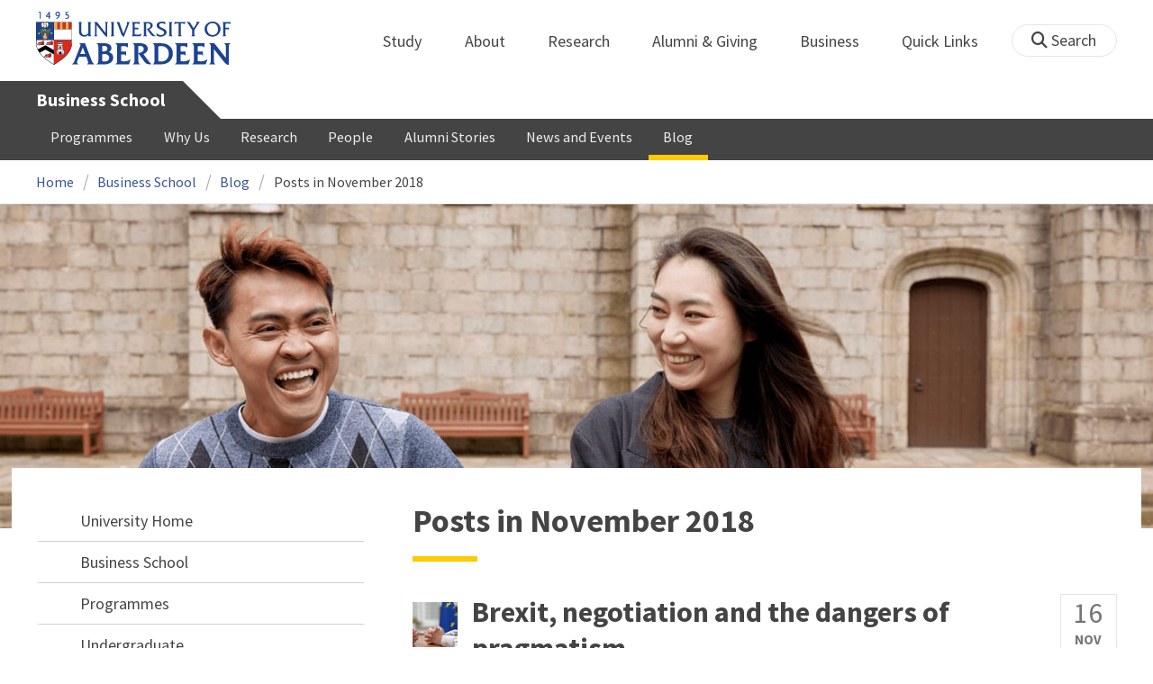

--- FILE ---
content_type: text/html; charset=UTF-8
request_url: https://www.abdn.ac.uk/business/blog/archive/november/2018/
body_size: 12770
content:
<!doctype html>
<html lang="en-GB" dir="ltr">
    <head>
        <meta charset="utf-8">
        <title>Posts in November 2018 | Blog | The University of Aberdeen</title>
                <link rel="preconnect" href="https://abdn-search.funnelback.squiz.cloud">
        <link rel="preconnect" href="https://cc.cdn.civiccomputing.com">
        <link rel="preconnect" href="https://code.jquery.com">
        <link rel="preconnect" href="https://fonts.googleapis.com">
        <link rel="preconnect" href="https://fonts.gstatic.com">
        
<meta name="viewport" content="width=device-width, initial-scale=1">
<link rel="apple-touch-icon" sizes="180x180" href="https://www.abdn.ac.uk/abdn-design-system/releases/2.4.0/dist/images/icons/apple-touch-icon.png">
<link rel="icon" type="image/png" sizes="32x32" href="https://www.abdn.ac.uk/abdn-design-system/releases/2.4.0/dist/images/icons/favicon-32x32.png">
<link rel="icon" type="image/png" sizes="16x16" href="https://www.abdn.ac.uk/abdn-design-system/releases/2.4.0/dist/images/icons/favicon-16x16.png">
<link rel="manifest" href="https://www.abdn.ac.uk/abdn-design-system/releases/2.4.0/dist/images/icons/manifest.json">
<link rel="mask-icon" href="https://www.abdn.ac.uk/abdn-design-system/releases/2.4.0/dist/images/icons/safari-pinned-tab.svg" color="#5bbad5">
<meta name="msapplication-config" content="https://www.abdn.ac.uk/abdn-design-system/releases/2.4.0/dist/images/icons/browserconfig.xml">
<meta name="theme-color" content="#ffffff">

<link rel="stylesheet" href="https://www.abdn.ac.uk/abdn-design-system/releases/2.4.0/dist/css/abdn-design-system-site.css">
<!-- https://abdn-search.funnelback.squiz.cloud/s/resources-global/css/funnelback.autocompletion-2.6.0.css -->
<style>
.twitter-typeahead {display: table-cell !important;}.tt-menu {background-clip: padding-box;background-color: #fff;border: 1px solid rgba(0, 0, 0, 0.15);border-radius: 4px;box-shadow: 0 6px 12px rgba(0, 0, 0, 0.176);font-size: 14px;padding-bottom: 5px;width: 100%;}.tt-menu .tt-suggestion {clear: both;color: #333;cursor: pointer;display: block;font-weight: normal;line-height: 1.42857;padding: 3px 10px;text-align: left;}.tt-menu .tt-suggestion:hover, .tt-menu .tt-cursor {background-color: #428bca;color: #fff;text-decoration: none;}.tt-menu .tt-category, .tt-menu .tt-group {background-color: #f5f5f5;border-bottom: 1px solid #ddd;border-top: 1px solid #ddd;}.tt-menu .tt-category {margin: 3px 0;padding: 7px 5px;}.tt-menu .tt-dataset:first-child .tt-category, .tt-horizontal .tt-dataset .tt-category {border-top: none;border-top-left-radius: 4px;border-top-right-radius: 4px;margin-top: 0;}.tt-menu .tt-group {padding: 3px 5px;text-align: center;}.tt-menu .tt-group:first-of-type {border-top: none;}.tt-horizontal {width: 100%;}.tt-horizontal .tt-dataset {float: left;width: 100%;}.tt-scrollable {overflow-y: auto;max-height: 460px;}.tt-hint {color: #ccc !important;}@media (max-width: 414px) {.tt-horizontal .tt-dataset {width: 100% !important;}}
</style>

    <style title="civic custom css">
#ccc h1::after{margin-bottom:0.5em}#ccc #ccc-content{background:#333;color:#ddd;font-family:'Source Sans Pro', sans-serif}#ccc #ccc-title{margin:0 0 0.5em;font-size:1.3em;line-height:0.9em}#ccc #ccc-content #ccc-statement .ccc-svg-element{display:none}#ccc #ccc-content #ccc-statement a{border-bottom:1px dotted;font-weight:700;color:#f4c900}#ccc #ccc-content #ccc-statement a:focus,#ccc #ccc-content #ccc-statement a:hover{border-bottom:1px solid;font-weight:700;color:#f4c900}#ccc #ccc-content .ccc-notify-button{background:#f4c900}#ccc #ccc-content .preference-title{font-size:21px;margin-top:24px}#ccc .checkbox-toggle--slider.checkbox-toggle--dark{background-color:#111;border-color:#111}#ccc .checkbox-toggle--dark .checkbox-toggle-toggle{background-color:#666}#ccc .checkbox-toggle-input:checked ~ .checkbox-toggle-toggle{background-color:#f4c900}#ccc #ccc-icon{fill:#333}#ccc .ccc-notify-button{border-radius:0;position:relative;display:inline-block;margin:0.6em 0.6em 0 0;padding:0.4em;border:0;background:#f4c900;font-weight:700;color:#003c5f;transition:padding 0.2s ease}#ccc .ccc-content--dark .ccc-notify-button,#ccc .ccc-content--dark .ccc-notify-button span{color:#003c5f}#ccc .ccc-content--dark .ccc-button-solid,#ccc .ccc-content--dark .ccc-button-solid span{background:none}#ccc #ccc-content .ccc-notify-button:focus,#ccc #ccc-content .ccc-notify-button:hover{padding-left:0.7em;transition:padding 0.2s ease;background:#ffe04f}#ccc #ccc-content .ccc-notify-button:focus,#ccc .checkbox-toggle:focus-within{outline:0.3em solid gold}#ccc a.ccc-notify-button{color:#444}#ccc .ccc-alert,#ccc .third-party-cookie-link{color:#fff;background:#111}#ccc[close-button] #ccc-dismiss-button{display:inline-block;margin:0.3em 0.6em 0.3em 0}#ccc-button-holder button:last-child{margin-right:0}
</style>
    <script src="https://code.jquery.com/jquery-3.6.0.min.js"></script>
<script src="https://www.abdn.ac.uk/abdn-design-system/releases/2.4.0/dist/js/abdn-design-system-site.js" defer></script>
<script>
    var global_base_url = '/global/';
</script>
    
                            <link rel="stylesheet" href="/apps/blog/site/css/opentext_responsive/blog.css" media="screen">
                                </head>
    <body class="no_js page-theme-business">
                <script>
            document.getElementsByTagName('body')[0].classList.remove('no_js');
        </script>
                <header id="top">
            <ul class="skip_links">
                <li><a href="#main">Skip to content</a></li>
                <li><a href="https://www.abdn.ac.uk/about/our-website/accessibility/">About Accessibility on our website</a></li>
            </ul>
            <div id="modal_fade"></div>
            <div class="global_header_wrapper">
                <div class="container">
                    <div class="row">
                        <div class="col">
                            <div class="global_header">
                                <div class="clearfix">
                                    <div class="uni_logo">
                                                                                    <a href="/">
                                                <img src="https://www.abdn.ac.uk/abdn-design-system/releases/2.4.0/dist/images/layout/UoA_Primary_Logo_REVERSE_2018.png" srcset="https://www.abdn.ac.uk/abdn-design-system/releases/2.4.0/dist/images/layout/UoA_Primary_Logo_RGB_2018.svg" alt="University of Aberdeen" width="300" height="82">
                                            </a>
                                                                                </div>
                                    <nav id="uni_menu" class="uni_menu no_js row" aria-label="University of Aberdeen Navigation">
                                        <div class="uni_menu_overview">
                                            <div class="uni_menu_action_bar">
                                                <a href="#" class="close_button">
                                                    Close <span class="offscreen">university navigation</span>
                                                    <i aria-hidden="true" class="far fa-times"></i>
                                                </a>
                                            </div>
                                            <div class="uni_menu_search_container">
                                                <form method="GET" role="search" action="/search/results/" aria-label="Search the University of Aberdeen website" class="collapsed active">
                                                    <fieldset>
                                                        <legend class="offscreen">Search Our Website</legend>
                                                        <label for="query" class="offscreen">Keywords</label>
                                                        <input type="search" id="query" name="query" placeholder="Search" value="" autocomplete="off" spellcheck="false">
                                                        <button type="submit" class="btn btn-secondary">
                                                            <i class="fa fa-search" aria-hidden="true"></i>
                                                            <b class="offscreen">Search</b>
                                                        </button>
                                                    </fieldset>
                                                </form>
                                            </div>
                                        </div>
                                        
<ul>

    <li id="uni_menu_study">
        <div class="uni_menu_action_bar">
            <a href="#uni_menu" class="back_button">
                <i aria-hidden="true" class="far fa-chevron-left"></i>
                Back <span class="offscreen">to university navigation overview</span>
            </a>
            <a href="#" class="close_button">
                Close <span class="offscreen">university navigation</span>
                <i aria-hidden="true" class="far fa-times"></i>
            </a>
        </div>
        <a href="/study/" class="uni_menu_section_link">
            Study
            <span class="offscreen">home</span>
        </a>
        <a href="#uni_menu_study" class="forward_button">
            <i aria-hidden="true" class="far fa-chevron-right"></i>
            <span class="offscreen">Expand Study section top links</span>
        </a>
    
        <ul class="uni_menu_wide uni_menu_4col col">
        
            <li class="uni_menu_link_group">
            
                <b>
                
                    <a href="/study/undergraduate/">
                    Undergraduate
                    </a>
                    
                </b>
                <ul>
<li><a href="/study/undergraduate/degree-programmes/">Undergraduate Degrees</a></li>
<li><a href="/study/undergraduate/subject-areas/">Subject Areas</a></li>
<li><a href="/study/undergraduate/go-abroad/">Go Abroad</a></li>
<li><a href="/study/undergraduate/finance/">Finance and Funding</a></li>
<li><a href="/study/undergraduate/apply/">How to Apply</a></li>
</ul>
            </li>
            
            <li class="uni_menu_link_group">
            
                <b>
                
                    <a href="/study/postgraduate-taught/">
                    Postgraduate Taught
                    </a>
                    
                </b>
                <ul>
<li><a href="/study/postgraduate-taught/degree-programmes/">Postgraduate Degrees</a></li>
<li><a href="/study/online/">Online Degrees</a></li>
<li><a href="/study/postgraduate-taught/part-time/">Part-time Study</a></li>
<li><a href="/study/postgraduate-taught/finance/">Finance and Funding</a></li>
<li><a href="/study/postgraduate-taught/how-to-apply/">How to Apply</a></li>
</ul>
            </li>
            
            <li class="uni_menu_link_group">
            
                <b>
                
                    <a href="/study/postgraduate-research/">
                    Postgraduate Research
                    </a>
                    
                </b>
                <ul>
<li><a href="/study/postgraduate-research/research-areas/">Research Areas</a></li>
<li><a href="/study/postgraduate-research/phds/">PhD Opportunities</a></li>
<li><a href="/study/postgraduate-research/finance/">Finance and Funding</a></li>
<li><a href="/study/postgraduate-research/apply/">How to Apply</a></li>
</ul>
            </li>
            
            <li class="uni_menu_link_group">
            
                <b>
                
                    <a href="/study/online/">
                    Online Learning
                    </a>
                    
                </b>
                <ul>
<li><a href="/study/online/degrees/">Online Degrees</a></li>
<li><a href="https://on.abdn.ac.uk/courses/">Short Courses</a></li>
<li><a href="https://on.abdn.ac.uk/categories/">Study Subjects</a></li>
<li><a href="https://on.abdn.ac.uk/how-online-learning-works/">How Online Learning Works</a></li>
<li><a href="https://on.abdn.ac.uk/discover/fees-funding-and-discounts/">Fees and Funding</a><a class="uni_menu_study" style="display: none;" href="#"> Close </a></li>
</ul>
            </li>
            
        </ul>
        
    </li>
    
    <li id="uni_menu_about">
        <div class="uni_menu_action_bar">
            <a href="#uni_menu" class="back_button">
                <i aria-hidden="true" class="far fa-chevron-left"></i>
                Back <span class="offscreen">to university navigation overview</span>
            </a>
            <a href="#" class="close_button">
                Close <span class="offscreen">university navigation</span>
                <i aria-hidden="true" class="far fa-times"></i>
            </a>
        </div>
        <a href="/about/" class="uni_menu_section_link">
            About
            <span class="offscreen">home</span>
        </a>
        <a href="#uni_menu_about" class="forward_button">
            <i aria-hidden="true" class="far fa-chevron-right"></i>
            <span class="offscreen">Expand About section top links</span>
        </a>
    
        <ul class="uni_menu_wide uni_menu_4col col">
        
            <li class="">
            <ul>
<li><a href="/about/campus/">Campus</a></li>
<li><a href="/about/campus/maps/">Maps and Directions</a></li>
<li><a href="/people/">Staff Directory</a></li>
<li><a href="/about/contact/">Contact Information</a></li>
</ul>
            </li>
            
            <li class="">
            <ul>
<li><a href="/news/">News</a></li>
<li><a href="/events/">Events</a></li>
<li><a href="/about/history/">History</a></li>
<li><a href="/about/facts-figures/">Facts &amp; Figures</a></li>
</ul>
            </li>
            
            <li class="">
            <ul>
<li><a href="/about/schools-institutes/">Schools and Institutes</a></li>
<li><a href="/about/strategy-and-governance/">Strategy and Governance</a></li>
<li><a href="/about/management/">Management</a></li>
<li><a href="/about/partnerships/">Partnerships</a></li>
</ul>
            </li>
            
            <li class="uni_menu_utils">
            <p><picture class="imgproxy"><source media="(min-width: 1200px)" srcset="https://www.abdn.ac.uk/img/1200x/media/site/about/content-images/bum_5835_3591134459_o.jpg"><source media="(min-width: 720px)" srcset="https://www.abdn.ac.uk/img/1200x/media/site/about/content-images/bum_5835_3591134459_o.jpg"><source media="(min-width: 481px)" srcset="https://www.abdn.ac.uk/img/780x/media/site/about/content-images/bum_5835_3591134459_o.jpg"><source media="(min-width: 251px)" srcset="https://www.abdn.ac.uk/img/481x/media/site/about/content-images/bum_5835_3591134459_o.jpg"><source srcset="https://www.abdn.ac.uk/img/200x/media/site/about/content-images/bum_5835_3591134459_o.jpg"><img src="https://www.abdn.ac.uk/img/1200x/media/site/about/content-images/bum_5835_3591134459_o.jpg" width="800" height="521" alt="Kings college viewed through a window" loading="lazy"></picture></p>
            </li>
            
        </ul>
        
    </li>
    
    <li id="uni_menu_research">
        <div class="uni_menu_action_bar">
            <a href="#uni_menu" class="back_button">
                <i aria-hidden="true" class="far fa-chevron-left"></i>
                Back <span class="offscreen">to university navigation overview</span>
            </a>
            <a href="#" class="close_button">
                Close <span class="offscreen">university navigation</span>
                <i aria-hidden="true" class="far fa-times"></i>
            </a>
        </div>
        <a href="/research/" class="uni_menu_section_link">
            Research
            <span class="offscreen">home</span>
        </a>
        <a href="#uni_menu_research" class="forward_button">
            <i aria-hidden="true" class="far fa-chevron-right"></i>
            <span class="offscreen">Expand Research section top links</span>
        </a>
    
        <ul class="uni_menu_wide uni_menu_4col col">
        
            <li class="">
            <ul>
<li><a href="/research/interdisciplinary/">Interdisciplinary Institute</a></li>
<li><a href="/research/impact/">Impact</a></li>
<li><a href="/research/institutes-centres/">Find a Centre or Institute</a></li>
<li><a href="/research/facilities/">Facilities</a></li>
</ul>
            </li>
            
            <li class="uni_menu_link_group">
            <ul>
<li><a href="/study/postgraduate-research/">Postgraduate Research Study</a></li>
<li><a href="/research/jobs/">Research Jobs</a></li>
<li><a href="/research/support/">Research Support</a></li>
</ul>
            </li>
            
            <li class="uni_menu_2col col_img_right uni_menu_utils">
            <p><picture class="imgproxy"><source media="(min-width: 1200px)" srcset="https://www.abdn.ac.uk/img/1200x/media/university-of-aberdeen/content-assets/images/nav-research3-wide.jpg"><source media="(min-width: 720px)" srcset="https://www.abdn.ac.uk/img/1200x/media/university-of-aberdeen/content-assets/images/nav-research3-wide.jpg"><source media="(min-width: 481px)" srcset="https://www.abdn.ac.uk/img/780x/media/university-of-aberdeen/content-assets/images/nav-research3-wide.jpg"><source media="(min-width: 251px)" srcset="https://www.abdn.ac.uk/img/481x/media/university-of-aberdeen/content-assets/images/nav-research3-wide.jpg"><source srcset="https://www.abdn.ac.uk/img/200x/media/university-of-aberdeen/content-assets/images/nav-research3-wide.jpg"><img src="https://www.abdn.ac.uk/img/1200x/media/university-of-aberdeen/content-assets/images/nav-research3-wide.jpg" width="497" height="180" alt="A scientist using a microscope" loading="lazy"></picture></p>
<p><a class="uni_menu_research" style="display: none;" href="#"> Close </a></p>
            </li>
            
        </ul>
        
    </li>
    
    <li id="uni_menu_alumni_giving">
        <div class="uni_menu_action_bar">
            <a href="#uni_menu" class="back_button">
                <i aria-hidden="true" class="far fa-chevron-left"></i>
                Back <span class="offscreen">to university navigation overview</span>
            </a>
            <a href="#" class="close_button">
                Close <span class="offscreen">university navigation</span>
                <i aria-hidden="true" class="far fa-times"></i>
            </a>
        </div>
        <a href="/alumni/" class="uni_menu_section_link">
            Alumni &amp; Giving
            <span class="offscreen">home</span>
        </a>
        <a href="#uni_menu_alumni_giving" class="forward_button">
            <i aria-hidden="true" class="far fa-chevron-right"></i>
            <span class="offscreen">Expand Alumni &amp; Giving section top links</span>
        </a>
    
        <ul class="uni_menu_wide uni_menu_4col col">
        
            <li class="uni_menu_utils uni_menu_2col">
            <p><picture class="imgproxy"><source media="(min-width: 1200px)" srcset="https://www.abdn.ac.uk/img/1200x/media/university-of-aberdeen/content-assets/images/nav-alumni-wide2.jpg"><source media="(min-width: 720px)" srcset="https://www.abdn.ac.uk/img/1200x/media/university-of-aberdeen/content-assets/images/nav-alumni-wide2.jpg"><source media="(min-width: 481px)" srcset="https://www.abdn.ac.uk/img/780x/media/university-of-aberdeen/content-assets/images/nav-alumni-wide2.jpg"><source media="(min-width: 251px)" srcset="https://www.abdn.ac.uk/img/481x/media/university-of-aberdeen/content-assets/images/nav-alumni-wide2.jpg"><source srcset="https://www.abdn.ac.uk/img/200x/media/university-of-aberdeen/content-assets/images/nav-alumni-wide2.jpg"><img src="https://www.abdn.ac.uk/img/1200x/media/university-of-aberdeen/content-assets/images/nav-alumni-wide2.jpg" width="500" height="180" alt="University of Aberdeen crest on a wall" loading="lazy"></picture></p>
            </li>
            
            <li class="uni_menu_link_group">
            
                <b>
                
                    <a href="/alumni/">
                    Alumni
                    </a>
                    
                </b>
                <ul>
<li><a href="/alumni/connected/">Stay in Touch</a></li>
<li><a href="/alumni/involved/">Get Involved</a></li>
<li><a href="/alumni/benefits-services/">Benefits and Services</a></li>
<li><a href="/alumni/benefits-services/alumni-hub/">Alumni Hub</a></li>
<li><a href="/alumni/events-reunions/">Events and Reunions</a></li>
<li><a href="/alumni/our-alumni/">Our Alumni</a></li>
</ul>
            </li>
            
            <li class="uni_menu_link_group">
            
                <b>
                
                    <a href="/giving/">
                    Giving
                    </a>
                    
                </b>
                <ul>
<li><a href="/alumni/">Alumni</a></li>
<li><a href="/giving/blog/">Blog</a><a class="uni_menu_alumnigiving" style="display: none;" href="#"> Close </a></li>
</ul>
            </li>
            
        </ul>
        
    </li>
    
    <li id="uni_menu_business">
        <div class="uni_menu_action_bar">
            <a href="#uni_menu" class="back_button">
                <i aria-hidden="true" class="far fa-chevron-left"></i>
                Back <span class="offscreen">to university navigation overview</span>
            </a>
            <a href="#" class="close_button">
                Close <span class="offscreen">university navigation</span>
                <i aria-hidden="true" class="far fa-times"></i>
            </a>
        </div>
        <a href="/business-info/" class="uni_menu_section_link">
            Business
            <span class="offscreen">home</span>
        </a>
        <a href="#uni_menu_business" class="forward_button">
            <i aria-hidden="true" class="far fa-chevron-right"></i>
            <span class="offscreen">Expand Business section top links</span>
        </a>
    
        <ul class="uni_menu_wide uni_menu_4col col">
        
            <li class="uni_menu_2col">
            <p><picture class="imgproxy"><source media="(min-width: 1200px)" srcset="https://www.abdn.ac.uk/img/1200x/media/university-of-aberdeen/content-assets/images/nav-alumni-wide1.jpg"><source media="(min-width: 720px)" srcset="https://www.abdn.ac.uk/img/1200x/media/university-of-aberdeen/content-assets/images/nav-alumni-wide1.jpg"><source media="(min-width: 481px)" srcset="https://www.abdn.ac.uk/img/780x/media/university-of-aberdeen/content-assets/images/nav-alumni-wide1.jpg"><source media="(min-width: 251px)" srcset="https://www.abdn.ac.uk/img/481x/media/university-of-aberdeen/content-assets/images/nav-alumni-wide1.jpg"><source srcset="https://www.abdn.ac.uk/img/200x/media/university-of-aberdeen/content-assets/images/nav-alumni-wide1.jpg"><img src="https://www.abdn.ac.uk/img/1200x/media/university-of-aberdeen/content-assets/images/nav-alumni-wide1.jpg" width="500" height="180" alt="Two workmen in hard hats" loading="lazy"></picture><a class="uni_menu_business" style="display: none;" href="#"> Close </a></p>
            </li>
            
            <li class="">
            <ul>
<li><a href="/business-info/training/">Development, Training and Events</a></li>
<li><a href="/business-info/facilities/">Facilities and Equipment</a></li>
</ul>
            </li>
            
            <li class="">
            <ul>
<li><a href="/business-info/industry-engagement/">Collaboration and Consulting</a></li>
<li><a href="/business-info/expertise/">Expertise</a></li>
<li><a href="/business-info/contacts/">Business Contacts</a><a class="uni_menu_business" style="display: none;" href="#"> Close </a></li>
</ul>
            </li>
            
        </ul>
        
    </li>
    
    <li id="uni_menu_quick_links">
        <div class="uni_menu_action_bar">
            <a href="#uni_menu" class="back_button">
                <i aria-hidden="true" class="far fa-chevron-left"></i>
                Back <span class="offscreen">to university navigation overview</span>
            </a>
            <a href="#" class="close_button">
                Close <span class="offscreen">university navigation</span>
                <i aria-hidden="true" class="far fa-times"></i>
            </a>
        </div>
        <a href="/about/quick-links/" class="uni_menu_section_link">
            Quick Links
            <span class="offscreen">home</span>
        </a>
        <a href="#uni_menu_quick_links" class="forward_button">
            <i aria-hidden="true" class="far fa-chevron-right"></i>
            <span class="offscreen">Expand Quick Links section top links</span>
        </a>
    
        <ul class="uni_menu_wide uni_menu_4col col">
        
            <li class="uni_menu_link_group">
            
                <b>
                
                    <a href="/students/">
                    Student Resources
                    </a>
                    
                </b>
                <ul>
<li><a href="/students/academic-life/mytimetable/">MyTimetable</a></li>
<li><a href="/students/academic-life/mycurriculum/">MyCurriculum</a></li>
<li><a href="https://abdn.blackboard.com/">MyAberdeen</a></li>
<li><a href="https://www.abdn.ac.uk/studenthub/login">Student Hub</a></li>
<li><a href="https://www.outlook.com/abdn.ac.uk">Student Email</a></li>
<li><a href="/students/student-channel/">Student Channel</a></li>
<li class="uni_menu_text_box uni-menu-text-box"><strong><a href="/students/support/services/infohub/">Infohub Opening Hours</a></strong>
<dl class="clearfix"></dl>
Email: <a class="uni_menu_quicklinks" href="mailto:infohub@abdn.ac.uk">infohub@abdn.ac.uk</a></li>
</ul>
            </li>
            
            <li class="uni_menu_link_group">
            
                <b>
                
                    <a href="/staffnet/">
                    StaffNet
                    </a>
                    
                </b>
                <ul>
<li><a href="/staffnet/working-here/">Working Here</a></li>
<li><a href="/staffnet/working-here/management-information-systems/" class="">Management Information Systems</a></li>
<li><a href="/staffnet/education/">Teaching &amp; Learning</a></li>
<li><a href="/staffnet/governance/">Policy &amp; Governance</a></li>
<li><a href="https://www.outlook.com/abdn.ac.uk">Staff Email</a></li>
</ul>
            </li>
            
            <li class="uni_menu_link_group">
            
                <b>
                Our Website
                </b>
                <ul>
<li><a href="/study/">Study</a></li>
<li><a href="/about/">About</a></li>
<li><a href="/research/">Research</a></li>
<li><a href="/alumni/">Alumni &amp; Giving</a></li>
<li><a href="/business-info/">Business</a></li>
<li><a href="/mumbai/">Mumbai</a></li>
<li><a href="/qatar/">Qatar</a></li>
</ul>
            </li>
            
            <li class="uni_menu_link_group">
            
                <b>
                Popular
                </b>
                <ul>
<li><a href="/students/">For Students</a></li>
<li><a href="/staffnet/">For Staff</a></li>
<li><a href="https://www.store.abdn.ac.uk/">Online Store</a></li>
<li><a href="https://www.abdn.ac.uk/epayments/">ePayments</a></li>
<li><a href="/jobs/">Jobs</a></li>
<li><a href="/library/">Library</a></li>
<li><a href="/people/">Staff Directory</a></li>
<li><a href="/it/">IT Services</a></li>
<li><a href="/about/our-website/a-to-z/">A to Z</a><a class="uni_menu_quicklinks" style="display: none;" href="#"> Close </a></li>
</ul>
            </li>
            
        </ul>
        
    </li>
    
</ul>
<div class="uni_menu_top_links">
<ul>
<li><a href="/alumni/">Alumni &amp; Giving</a></li>
<li><a href="/business-info/">Business</a></li>
</ul>
</div>
                                    </nav>
                                    <div class="toggle_controls">
                                        <a href="#" id="uni_search_toggle" class="uni_search_toggle no_js" aria-controls="global_search" aria-expanded="true">
                                            <i class="fa fa-search" aria-hidden="true"></i>
                                            <span>Search</span>
                                        </a>
                                        <a href="#uni_menu" class="uni_menu_show_mobile_only btn btn-accent" aria-controls="uni_menu" aria-expanded="false">
                                            <i class="fak fa-sharp-solid-bars-magnifying-glass" aria-hidden="true"></i>
                                            <span>Menu and search</span>
                                        </a>
                                    </div>
                                    <form id="global_search" method="get" role="search" action="/search/results/" aria-label="Search the University of Aberdeen website">
                                        <fieldset>
                                            <legend>Search Our Website</legend>
                                            <label for="within" class="offscreen">Search In</label>
                                            <select id="within" name="within">
                                                <option value="abdn">University Website</option>
                                                <option value="dir">Staff Directory</option>
                                                <option value="lib">Library Collections</option>
                                            </select>
                                            <label for="query">Keywords</label>
                                            <input type="search" id="query" name="query" placeholder="Search" value="">
                                            <button type="submit">
                                                <i class="fa fa-search" aria-hidden="true"></i>
                                                <b>Search</b>
                                            </button>
                                        </fieldset>
                                        <p>Or Browse:</p>
                                        <ul>
                                            <li><a href="https://www.abdn.ac.uk/about/contact/">Contacts</a></li>
                                            <li><a href="https://www.abdn.ac.uk/about/our-website/a-to-z/">A to Z</a></li>
                                            <li><a href="https://www.abdn.ac.uk/people/">Staff Directory</a></li>
                                        </ul>
                                    </form>
                                                                        <script>
                                        document.getElementById('global_search').className += ' collapsed';
                                    </script>
                                                                  </div>
                            </div>
                        </div>
                    </div>
                </div>
            </div>
            <div id="section_heading">
                <div class="container">
                    <div class="row">
                        <div class="col">
                            <a href="/business/" class="section_head_text">
                                Business School                            </a>
                                                    </div>
                    </div>
                </div>
            </div>
            <nav id="section_top_level" class="section_top_level_wrapper" aria-label="Blog navigation">
                <div class="container">
                    
                        <ul class="top_level">
                        <li><a href="/business/courses/">Programmes</a></li><li><a href="/business/why-us/">Why Us</a></li><li><a href="/business/research/">Research</a></li><li><a href="/business/people/">People</a></li><li><a href="/business/alumni/">Alumni Stories</a></li><li><a href="/business/news-events/">News and Events</a></li><li><span class="currentbranch0"><a href="/business/blog/">Blog</a></span></li>
                        </ul>
                                        </div>
            </nav>
                        <script>
                try {
                    document.addEventListener('DOMContentLoaded', function () {
                        priorityPlusList = new PriorityPlusList({
                            selector: '#section_top_level ul',
                            moreButtonContent: '<a href="#">More</a>'
                        });
                    })
                }
                catch (e) {
                    if (typeof console !== 'undefined' && typeof console.log !== 'undefined') {
                        console.log('PriorityPlusList does not offer support for your current browser');
                    }
                }
            </script>
                        <h1 class="offscreen">Posts in November 2018</h1>
                            <div class="container section-nav-toggle-wrapper">
                    <a href="#section-nav" class="section-nav-toggle btn">In this section</a>
                </div>
                            <div class="breadcrumb_wrapper">
                <div class="container">
                    <nav class="breadcrumb" role="navigation" aria-label="Breadcrumb">
                        
                        <ol>
                        
                            <li><a href="/">Home</a></li>
                            
                            <li><a href="/business/">Business School</a></li>
                            
                            <li><a href="/business/blog/">Blog</a></li>
                            
                            <li tabindex="0" aria-current="page">Posts in November 2018</li>
                            
                        </ol>
                                            </nav>
                </div>
            </div>
            
                <div class="header_extras">
                
    <style>
        @media screen and (min-width: 1200px) {
            header .hero_header_101320.has_full_image,
            main.full_width .hero_header_101320.has_full_image,
            main.homepage .hero_header_101320.has_full_image,
            .page_extras_full_width .hero_header_101320.has_full_image {
                background-image: url('https://www.abdn.ac.uk/img/2000x/media/site/business/feature-images/Blog-Cover-Image-fix-32x9.jpg');
            }
        }
    </style>
    
<div class="hero_header hero_header_101320 theme-dark-blue has_full_image">
    <span id="d.en.101320"></span>
    <div class="hero_header_inner">

    <div class="hero_header_image_area" style="background-image: url('https://www.abdn.ac.uk/img/1200x/media/site/business/feature-images/Blog-Cover-Image-16x9.jpg')"></div>
    
    </div>
</div>

                </div>
                        </header>
        <main id="main" class="subpage has_hero_header" tabindex="-1">
                        <div class="container">
                <div class="column_container">
                    <div class="content_column">
                        <div class="section heading_only">
                            <div class="container">
                                
                                    <div class="h1">Posts in November 2018</div>
                                                                </div>
                        </div>




                        <div class="container">
                        
    <div id="blog_list" itemscope itemtype="https://schema.org/Blog">
    
        <article itemprop="blogPost" itemscope itemtype="https://schema.org/BlogPosting">
            <header>
                <time datetime="2018-11-16" itemprop="datePublished">
                    <span>16</span>
                    <span>Nov</span>
                    <span>2018</span>
                </time>
                <meta itemprop="dateModified" content="2018-11-16">
        
            <img src="https://www.abdn.ac.uk/img/50,sc/uploads/business/blog/images/small/shutterstock_463766687.jpg" alt="" itemprop="image" width="50">
            
        <h2 itemprop="headline"><a href="/business/blog/brexit-negotiation-and-the-dangers-of-pragmatism/">Brexit, negotiation and the dangers of pragmatism</a></h2>
        <div class="author" itemscope itemtype="https://schema.org/Person" itemprop="author">by
        
            <a href="/business/blog/posts-by/scott-allan/" title="View all posts by Scott Allan" itemprop="name">Scott Allan</a>
        </div>
        
            </header>
            <section itemprop="text">
                <p>In the past days British Prime Minister Theresa May has brought back to the country a draft agreement on Britain&rsquo;s withdrawal from the European Union (the EU) as well as a short statement on the future trading relationship. This has sparked a &ldquo;febrile atmosphere&rdquo; at Westminster including waves of protests&#8230;</p>
                <div class="feature_more">
                    <a href="/business/blog/brexit-negotiation-and-the-dangers-of-pragmatism/" itemprop="url">Continue reading</a>
                </div>
            </section>
            <div class="offscreen" itemscope itemtype="https://schema.org/Organization" itemprop="publisher">
                Published by <span itemprop="name">Business School, University of Aberdeen</span>
                <div itemprop="logo" itemscope itemtype="https://schema.org/ImageObject">
                    <img src="/global/images/layout/uni_logo_primary.png" alt="Logo" itemprop="url">
                </div>
            </div>
        </article>
        
    </div>
    
                        </div>
                                            </div>
                    <div class="subsection_column">
                                                    <div class="section-nav-wrapper section">
                                <div id="section-nav" class="section-nav">
                                    <nav class="no-js" aria-label="In this section">
                                        
    <ul class="active">
        <li class="active">
        <a href="/" class="has-subpages">University Home</a>
        <ul class="active" aria-label="Submenu for University Home">
            <li class="active">
        <a href="/business/" class="active">Business School</a>
        <ul class="show_siblings" aria-label="Submenu for Business School">
            <li>
        <a href="/business/courses/" class="has-subpages">Programmes</a>
        <ul aria-label="Submenu for Programmes">
            <li>
        <a href="/business/courses/undergraduate/">Undergraduate</a>
        </li>
        <li>
        <a href="/business/courses/postgraduate/" class="has-subpages">Postgraduate</a>
        <ul aria-label="Submenu for Postgraduate">
            <li>
        <a href="/business/courses/postgraduate/reading-lists/">Reading Lists</a>
        </li>
        </ul>
            </li>
        <li>
        <a href="/business/courses/mba/">MBAs</a>
        </li>
        <li>
        <a href="/business/courses/pgr/" class="has-subpages">PGR</a>
        <ul aria-label="Submenu for PGR">
            <li>
        <a href="/business/courses/pgr/pgr-testimonials/" class="has-subpages">PGR Testimonials</a>
        <ul aria-label="Submenu for PGR Testimonials">
            <li>
        <a href="/business/courses/pgr/pgr-testimonials/seyedeh-sara-hosseini/">Seyedeh Sara Hosseini</a>
        </li>
        <li>
        <a href="/business/courses/pgr/pgr-testimonials/uzoamaka-akinteye/">Uzoamaka Akinteye</a>
        </li>
        </ul>
            </li>
        </ul>
            </li>
        </ul>
            </li>
        <li>
        <a href="/business/why-us/" class="has-subpages">Why Us</a>
        <ul aria-label="Submenu for Why Us">
            <li>
        <a href="/business/why-us/international-employability/">International Employability</a>
        </li>
        <li>
        <a href="/business/why-us/internationalisation/" class="has-subpages">Internationalisation</a>
        <ul aria-label="Submenu for Internationalisation">
            <li>
        <a href="/business/why-us/internationalisation/international-partnership-and-study-abroad/">International Partnership and Study Abroad</a>
        </li>
        </ul>
            </li>
        <li>
        <a href="/business/why-us/accreditations/" class="has-subpages">Accreditations</a>
        <ul aria-label="Submenu for Accreditations">
            <li>
        <a href="/business/why-us/accreditations/energy-institute/">Energy Institute</a>
        </li>
        <li>
        <a href="/business/why-us/accreditations/cim/">CIM</a>
        </li>
        <li>
        <a href="/business/why-us/accreditations/icas/">ICAS</a>
        </li>
        <li>
        <a href="/business/why-us/accreditations/acca/">ACCA</a>
        </li>
        <li>
        <a href="/business/why-us/accreditations/cima/">CIMA</a>
        </li>
        <li>
        <a href="/business/why-us/accreditations/cipd/">CIPD</a>
        </li>
        <li>
        <a href="/business/why-us/accreditations/rics/">RICS</a>
        </li>
        <li>
        <a href="/business/why-us/accreditations/equis/">EQUIS</a>
        </li>
        <li>
        <a href="/business/why-us/accreditations/cipfa/">CIPFA</a>
        </li>
        <li>
        <a href="/business/why-us/accreditations/icaew/">ICAEW</a>
        </li>
        </ul>
            </li>
        <li>
        <a href="/business/why-us/memberships/" class="has-subpages">Memberships</a>
        <ul aria-label="Submenu for Memberships">
            <li>
        <a href="/business/why-us/memberships/prme/">PRME</a>
        </li>
        <li>
        <a href="/business/why-us/memberships/efmd/">EFMD</a>
        </li>
        <li>
        <a href="/business/why-us/memberships/cabs/">CABS</a>
        </li>
        </ul>
            </li>
        <li>
        <a href="/business/why-us/facilities/">Facilities</a>
        </li>
        <li>
        <a href="/business/why-us/vision-mission-values/">Vision, Mission and Values</a>
        </li>
        <li>
        <a href="/business/why-us/equality-diversity-and-inclusion/" class="has-subpages">Equality, Diversity and Inclusion</a>
        <ul aria-label="Submenu for Equality, Diversity and Inclusion">
            <li>
        <a href="/business/why-us/equality-diversity-and-inclusion/athena-swan/">Athena SWAN</a>
        </li>
        <li>
        <a href="/business/why-us/equality-diversity-and-inclusion/un-prme/">UN-PRME</a>
        </li>
        <li>
        <a href="/business/why-us/equality-diversity-and-inclusion/edi-newsletters/">EDI Newsletters</a>
        </li>
        </ul>
            </li>
        <li>
        <a href="/business/why-us/key-rankings/">Key Rankings</a>
        </li>
        </ul>
            </li>
        <li>
        <a href="/business/research/" class="has-subpages">Research</a>
        <ul aria-label="Submenu for Research">
            <li>
        <a href="/business/research/accounting/">Accounting</a>
        </li>
        <li>
        <a href="/business/research/business-management/">Business Management</a>
        </li>
        <li>
        <a href="/business/research/economics/">Economics</a>
        </li>
        <li>
        <a href="/business/research/finance/">Finance</a>
        </li>
        <li>
        <a href="/business/research/real-estate/">Real Estate</a>
        </li>
        <li>
        <a href="/business/research/centres/" class="has-subpages">Research Centres</a>
        <ul aria-label="Submenu for Research Centres">
            <li>
        <a href="/business/research/centres/gas/" class="has-subpages">GAS</a>
        <ul aria-label="Submenu for GAS">
            <li>
        <a href="/business/research/centres/gas/our-research/" class="has-subpages">Our Research</a>
        <ul aria-label="Submenu for Our Research">
            <li>
        <a href="/business/research/centres/gas/our-research/publications/">Publications</a>
        </li>
        <li>
        <a href="/business/research/centres/gas/our-research/postgraduate-research/">Postgraduate Research</a>
        </li>
        </ul>
            </li>
        <li>
        <a href="/business/research/centres/gas/people/">People</a>
        </li>
        <li>
        <a href="/business/research/centres/gas/collaborations/">Collaborations</a>
        </li>
        </ul>
            </li>
        <li>
        <a href="/business/research/centres/acreef/" class="has-subpages">ACREEF</a>
        <ul aria-label="Submenu for ACREEF">
            <li>
        <a href="/business/research/centres/acreef/research/" class="has-subpages">Research</a>
        <ul aria-label="Submenu for Research">
            <li>
        <a href="/business/research/centres/acreef/research/north-sea-paper-series/">North Sea Paper Series</a>
        </li>
        <li>
        <a href="/business/research/centres/acreef/research/research-activity-papers/">Research Activity Papers</a>
        </li>
        <li>
        <a href="/business/research/centres/acreef/research/dissertation-posters/">Dissertation posters</a>
        </li>
        <li>
        <a href="/business/research/centres/acreef/research/publications/">Publications</a>
        </li>
        </ul>
            </li>
        <li>
        <a href="/business/research/centres/acreef/about/" class="has-subpages">About</a>
        <ul aria-label="Submenu for About">
            <li>
        <a href="/business/research/centres/acreef/about/contact-us/">Contact Us</a>
        </li>
        </ul>
            </li>
        <li>
        <a href="/business/research/centres/acreef/people/">People</a>
        </li>
        <li>
        <a href="/business/research/centres/acreef/msc-eef-on-campus/">MSc EEF on Campus</a>
        </li>
        <li>
        <a href="/business/research/centres/acreef/msc-llm-eel/">MSc LLM EEL</a>
        </li>
        <li>
        <a href="/business/research/centres/acreef/news/">News</a>
        </li>
        <li>
        <a href="/business/research/centres/acreef/msc-eef-online/">MSc EEF (Online)</a>
        </li>
        </ul>
            </li>
        <li>
        <a href="/business/research/centres/centre-for-real-estate-research/">Centre for Real Estate Research</a>
        </li>
        <li>
        <a href="/business/research/centres/centre-for-labour-market-research/" class="has-subpages">Centre for Labour Market Research</a>
        <ul aria-label="Submenu for Centre for Labour Market Research">
            <li>
        <a href="/business/research/centres/centre-for-labour-market-research/aims/">Aims</a>
        </li>
        <li>
        <a href="/business/research/centres/centre-for-labour-market-research/our-research/" class="has-subpages">Our Research</a>
        <ul aria-label="Submenu for Our Research">
            <li>
        <a href="/business/research/centres/centre-for-labour-market-research/our-research/themes/">Themes</a>
        </li>
        <li>
        <a href="/business/research/centres/centre-for-labour-market-research/our-research/publications/">Publications</a>
        </li>
        <li>
        <a href="/business/research/centres/centre-for-labour-market-research/our-research/projects/">Projects</a>
        </li>
        </ul>
            </li>
        <li>
        <a href="/business/research/centres/centre-for-labour-market-research/people/">People</a>
        </li>
        <li>
        <a href="/business/research/centres/centre-for-labour-market-research/celmr-news/">CeLMR News</a>
        </li>
        <li>
        <a href="/business/research/centres/centre-for-labour-market-research/impact/">Impact</a>
        </li>
        <li>
        <a href="/business/research/centres/centre-for-labour-market-research/education/" class="has-subpages">Education</a>
        <ul aria-label="Submenu for Education">
            <li>
        <a href="/business/research/centres/centre-for-labour-market-research/education/celmr-prize/">CeLMR Prize</a>
        </li>
        </ul>
            </li>
        </ul>
            </li>
        <li>
        <a href="/business/research/centres/aacs/" class="has-subpages">Africa-Asia Centre for Sustainability</a>
        <ul aria-label="Submenu for Africa-Asia Centre for Sustainability">
            <li>
        <a href="/business/research/centres/aacs/global-challenges-and-research-agenda/">Global challenges and research agenda</a>
        </li>
        <li>
        <a href="/business/research/centres/aacs/members/">Members</a>
        </li>
        <li>
        <a href="/business/research/centres/aacs/contribution-to-teaching-and-learning/">Contribution to teaching and learning</a>
        </li>
        <li>
        <a href="/business/research/centres/aacs/developing-financial-systems-to-support-sustainable-growth-in-china/" class="has-subpages">Developing financial systems to support sustainable growth in China</a>
        <ul aria-label="Submenu for Developing financial systems to support sustainable growth in China">
            <li>
        <a href="/business/research/centres/aacs/developing-financial-systems-to-support-sustainable-growth-in-china/project-team/">Project Team</a>
        </li>
        <li>
        <a href="/business/research/centres/aacs/developing-financial-systems-to-support-sustainable-growth-in-china/research-outputs/">Research Outputs</a>
        </li>
        </ul>
            </li>
        </ul>
            </li>
        <li>
        <a href="/business/research/centres/seel/" class="has-subpages">SEEL</a>
        <ul aria-label="Submenu for SEEL">
            <li>
        <a href="/business/research/centres/seel/aims/">Aims</a>
        </li>
        <li>
        <a href="/business/research/centres/seel/research/">Research</a>
        </li>
        <li>
        <a href="/business/research/centres/seel/the-laboratory/">The Laboratory</a>
        </li>
        <li>
        <a href="/business/research/centres/seel/people/">People</a>
        </li>
        <li>
        <a href="/business/research/centres/seel/news/">News</a>
        </li>
        </ul>
            </li>
        </ul>
            </li>
        <li>
        <a href="/business/research/thematic-areas/">Interdisciplinary Thematic Areas</a>
        </li>
        <li>
        <a href="/business/research/impact/">Impact</a>
        </li>
        <li>
        <a href="/business/research/projects/" class="has-subpages">Projects</a>
        <ul aria-label="Submenu for Projects">
            <li>
        <a href="/business/research/projects/performance-related-pay-and-health/" class="has-subpages">Performance Related Pay and Health</a>
        <ul aria-label="Submenu for Performance Related Pay and Health">
            <li>
        <a href="/business/research/projects/performance-related-pay-and-health/background/">Background</a>
        </li>
        <li>
        <a href="/business/research/projects/performance-related-pay-and-health/people/">People</a>
        </li>
        <li>
        <a href="/business/research/projects/performance-related-pay-and-health/media-and-blog/">Media and blog</a>
        </li>
        <li>
        <a href="/business/research/projects/performance-related-pay-and-health/publications/">Publications</a>
        </li>
        <li>
        <a href="/business/research/projects/performance-related-pay-and-health/resources/">Resources</a>
        </li>
        <li>
        <a href="/business/research/projects/performance-related-pay-and-health/contacts/">Contacts</a>
        </li>
        </ul>
            </li>
        <li>
        <a href="/business/research/projects/modern-slavery-transparency-and-accountability-policy-projects/" class="has-subpages">Modern Slavery Transparency and Accountability Policy Projects</a>
        <ul aria-label="Submenu for Modern Slavery Transparency and Accountability Policy Projects">
            <li>
        <a href="/business/research/projects/modern-slavery-transparency-and-accountability-policy-projects/corporate-accountability-in-relation-to-gender-in-global-supply-chains/">Corporate Accountability in relation to Gender in global supply chains</a>
        </li>
        <li>
        <a href="/business/research/projects/modern-slavery-transparency-and-accountability-policy-projects/impact-of-global-clothing-retailers-unfair-practices-on-bangladeshi-suppliers-during-covid-19/">Impact of Global Clothing Retailers' Unfair Practices on Bangladeshi Suppliers during Covid-19</a>
        </li>
        </ul>
            </li>
        <li>
        <a href="/business/research/projects/ralentir/" class="has-subpages">RALENTIR</a>
        <ul aria-label="Submenu for RALENTIR">
            <li>
        <a href="/business/research/projects/ralentir/work-packages/">Work Packages</a>
        </li>
        <li>
        <a href="/business/research/projects/ralentir/people/">People</a>
        </li>
        <li>
        <a href="/business/research/projects/ralentir/links/">Links</a>
        </li>
        <li>
        <a href="/business/research/projects/ralentir/publications/">Publications</a>
        </li>
        </ul>
            </li>
        <li>
        <a href="/business/research/projects/implications-of-thyroid-conditions/">Implications of Thyroid Conditions</a>
        </li>
        </ul>
            </li>
        <li>
        <a href="/business/research/research-insights/">Research Insights</a>
        </li>
        </ul>
            </li>
        <li>
        <a href="/business/people/" class="has-subpages">People</a>
        <ul aria-label="Submenu for People">
            <li>
        <a href="/business/people/location/">Location</a>
        </li>
        <li>
        <a href="/business/people/equality-and-diversity/" class="has-subpages">Equality and Diversity</a>
        <ul aria-label="Submenu for Equality and Diversity">
            <li>
        <a href="/business/people/equality-and-diversity/resources/">Resources</a>
        </li>
        </ul>
            </li>
        <li>
        <a href="/business/people/advisory-board/">Business Advisory Board</a>
        </li>
        <li>
        <a href="/business/people/eibab/">Entrepreneurship &amp; International Business Advisory Board</a>
        </li>
        <li>
        <a href="/business/people/administration/">Administration Organisation</a>
        </li>
        </ul>
            </li>
        <li>
        <a href="/business/alumni/">Alumni Stories</a>
        </li>
        <li>
        <a href="/business/news-events/" class="has-subpages">News and Events</a>
        <ul aria-label="Submenu for News and Events">
            <li>
        <a href="/business/news-events/news/">News</a>
        </li>
        <li>
        <a href="/business/news-events/events/">Events</a>
        </li>
        <li>
        <a href="/business/news-events/industry-pulse-series/">Industry Pulse Series</a>
        </li>
        </ul>
            </li>
        <li>
        <a href="/business/blog/" class="active-with-siblings">Blog</a>
        </li>
        </ul>
            </li>
        </ul>
            </li>
        
    </ul>
                                        </nav>
                                                                    </div>
                            </div>
                            <div class="blog_categories_wrapper">
    <h2>Categories</h2>
    
        <ul>
        
            <li>
                <a href="/business/blog/category/accountancy/" title="Accountancy">
                    Accountancy
                </a> (10)
            </li>
            
            <li>
                <a href="/business/blog/category/athena-swan/" title="Athena Swan">
                    Athena Swan
                </a> (3)
            </li>
            
            <li>
                <a href="/business/blog/category/brexit/" title="Brexit">
                    Brexit
                </a> (5)
            </li>
            
            <li>
                <a href="/business/blog/category/budget/" title="Budget">
                    Budget
                </a> (4)
            </li>
            
            <li>
                <a href="/business/blog/category/change-management/" title="Change Management">
                    Change Management
                </a> (8)
            </li>
            
            <li>
                <a href="/business/blog/category/corporate-social-responsibility/" title="Corporate Social Responsibility">
                    Corporate Social Responsibility
                </a> (10)
            </li>
            
            <li>
                <a href="/business/blog/category/economics/" title="Economics">
                    Economics
                </a> (9)
            </li>
            
            <li>
                <a href="/business/blog/category/eligibility-checker/" title="Eligibility Checker">
                    Eligibility Checker
                </a> (1)
            </li>
            
            <li>
                <a href="/business/blog/category/equality/" title="Equality">
                    Equality
                </a> (12)
            </li>
            
            <li>
                <a href="/business/blog/category/finance/" title="Finance">
                    Finance
                </a> (8)
            </li>
            
            <li>
                <a href="/business/blog/category/gdpr/" title="GDPR">
                    GDPR
                </a> (3)
            </li>
            
            <li>
                <a href="/business/blog/category/leadership/" title="Leadership">
                    Leadership
                </a> (16)
            </li>
            
            <li>
                <a href="/business/blog/category/marketing/" title="Marketing">
                    Marketing
                </a> (8)
            </li>
            
            <li>
                <a href="/business/blog/category/oil-price/" title="Oil Price">
                    Oil Price
                </a> (2)
            </li>
            
            <li>
                <a href="/business/blog/category/real-estate/" title="Real Estate">
                    Real Estate
                </a> (1)
            </li>
            
            <li>
                <a href="/business/blog/category/social-media/" title="Social Media">
                    Social Media
                </a> (3)
            </li>
            
            <li>
                <a href="/business/blog/category/student-blogs/" title="Student Blogs">
                    Student Blogs
                </a> (1)
            </li>
            
            <li>
                <a href="/business/blog/category/tax/" title="Tax">
                    Tax
                </a> (1)
            </li>
            
        </ul>
        </div>
<div id="archive_controls" class="archive_controls">
    <div class="search_widget">
        <h2>Search Blog</h2>
        <form id="blog_search" method="get" action="/business/blog/search/" role="search" aria-label="Search the Blog">
            <fieldset>
                <legend class="offscreen">Search Blog</legend>
                <label for="kw" class="offscreen">Keywords</label>
                <input type="search" id="kw" name="kw" value="" placeholder="Keywords...">
                <button type="submit">
                    <b class="offscreen">Search</b>
                    <i class="fa fa-search" aria-hidden="true"></i>
                </button>
            </fieldset>
        </form>
    </div>
    
    <div class="calendar_widget">
        <h2>Browse by Month</h2>
    
        <form method="get" action="/business/blog/" role="search" aria-label="Browse the Blog calendar">
            <label for="calendar_year">Select year</label>
            <select id="calendar_year" name="calendar_year">
        
            <option value="2026">2026</option>
            
            <option value="2025">2025</option>
            
            <option value="2024">2024</option>
            
            <option value="2023">2023</option>
            
            <option value="2022">2022</option>
            
            <option value="2021">2021</option>
            
            <option value="2020">2020</option>
            
            <option value="2019">2019</option>
            
            <option value="2018" selected="selected">2018</option>
            
            <option value="2017">2017</option>
            
            </select>
            <button type="submit">Browse</button>
        </form>
        <script>
            var selected_archive_year = "2018";
        </script>
        
        <div class="archive_year offscreen" id="archive_2026">
            <h3>2026</h3>
            <ol id="calendar_2026">
        
                <li class="no_items" tabindex="0">
                    Jan
                    <span class="offscreen"> There are no items to show for January 2026</span>
                </li>
                
                <li class="no_items" tabindex="0">
                    Feb
                    <span class="offscreen"> There are no items to show for February 2026</span>
                </li>
                
                <li class="no_items" tabindex="0">
                    Mar
                    <span class="offscreen"> There are no items to show for March 2026</span>
                </li>
                
                <li class="no_items" tabindex="0">
                    Apr
                    <span class="offscreen"> There are no items to show for April 2026</span>
                </li>
                
                <li class="no_items" tabindex="0">
                    May
                    <span class="offscreen"> There are no items to show for May 2026</span>
                </li>
                
                <li class="no_items" tabindex="0">
                    Jun
                    <span class="offscreen"> There are no items to show for June 2026</span>
                </li>
                
                <li class="no_items" tabindex="0">
                    Jul
                    <span class="offscreen"> There are no items to show for July 2026</span>
                </li>
                
                <li class="no_items" tabindex="0">
                    Aug
                    <span class="offscreen"> There are no items to show for August 2026</span>
                </li>
                
                <li class="no_items" tabindex="0">
                    Sep
                    <span class="offscreen"> There are no items to show for September 2026</span>
                </li>
                
                <li class="no_items" tabindex="0">
                    Oct
                    <span class="offscreen"> There are no items to show for October 2026</span>
                </li>
                
                <li class="no_items" tabindex="0">
                    Nov
                    <span class="offscreen"> There are no items to show for November 2026</span>
                </li>
                
                <li class="no_items" tabindex="0">
                    Dec
                    <span class="offscreen"> There are no items to show for December 2026</span>
                </li>
                
            </ol>
        </div>
        
        <div class="archive_year offscreen" id="archive_2025">
            <h3>2025</h3>
            <ol id="calendar_2025">
        
                <li class="no_items" tabindex="0">
                    Jan
                    <span class="offscreen"> There are no items to show for January 2025</span>
                </li>
                
                <li class="no_items" tabindex="0">
                    Feb
                    <span class="offscreen"> There are no items to show for February 2025</span>
                </li>
                
                <li class="no_items" tabindex="0">
                    Mar
                    <span class="offscreen"> There are no items to show for March 2025</span>
                </li>
                
                <li>
                    <a href="/business/blog/archive/april/2025/" title="View items for April 2025">
                        Apr
                    </a>
                </li>
                
                <li class="no_items" tabindex="0">
                    May
                    <span class="offscreen"> There are no items to show for May 2025</span>
                </li>
                
                <li class="no_items" tabindex="0">
                    Jun
                    <span class="offscreen"> There are no items to show for June 2025</span>
                </li>
                
                <li class="no_items" tabindex="0">
                    Jul
                    <span class="offscreen"> There are no items to show for July 2025</span>
                </li>
                
                <li class="no_items" tabindex="0">
                    Aug
                    <span class="offscreen"> There are no items to show for August 2025</span>
                </li>
                
                <li class="no_items" tabindex="0">
                    Sep
                    <span class="offscreen"> There are no items to show for September 2025</span>
                </li>
                
                <li class="no_items" tabindex="0">
                    Oct
                    <span class="offscreen"> There are no items to show for October 2025</span>
                </li>
                
                <li class="no_items" tabindex="0">
                    Nov
                    <span class="offscreen"> There are no items to show for November 2025</span>
                </li>
                
                <li class="no_items" tabindex="0">
                    Dec
                    <span class="offscreen"> There are no items to show for December 2025</span>
                </li>
                
            </ol>
        </div>
        
        <div class="archive_year offscreen" id="archive_2024">
            <h3>2024</h3>
            <ol id="calendar_2024">
        
                <li class="no_items" tabindex="0">
                    Jan
                    <span class="offscreen"> There are no items to show for January 2024</span>
                </li>
                
                <li class="no_items" tabindex="0">
                    Feb
                    <span class="offscreen"> There are no items to show for February 2024</span>
                </li>
                
                <li class="no_items" tabindex="0">
                    Mar
                    <span class="offscreen"> There are no items to show for March 2024</span>
                </li>
                
                <li>
                    <a href="/business/blog/archive/april/2024/" title="View items for April 2024">
                        Apr
                    </a>
                </li>
                
                <li class="no_items" tabindex="0">
                    May
                    <span class="offscreen"> There are no items to show for May 2024</span>
                </li>
                
                <li class="no_items" tabindex="0">
                    Jun
                    <span class="offscreen"> There are no items to show for June 2024</span>
                </li>
                
                <li class="no_items" tabindex="0">
                    Jul
                    <span class="offscreen"> There are no items to show for July 2024</span>
                </li>
                
                <li class="no_items" tabindex="0">
                    Aug
                    <span class="offscreen"> There are no items to show for August 2024</span>
                </li>
                
                <li class="no_items" tabindex="0">
                    Sep
                    <span class="offscreen"> There are no items to show for September 2024</span>
                </li>
                
                <li class="no_items" tabindex="0">
                    Oct
                    <span class="offscreen"> There are no items to show for October 2024</span>
                </li>
                
                <li>
                    <a href="/business/blog/archive/november/2024/" title="View items for November 2024">
                        Nov
                    </a>
                </li>
                
                <li>
                    <a href="/business/blog/archive/december/2024/" title="View items for December 2024">
                        Dec
                    </a>
                </li>
                
            </ol>
        </div>
        
        <div class="archive_year offscreen" id="archive_2023">
            <h3>2023</h3>
            <ol id="calendar_2023">
        
                <li class="no_items" tabindex="0">
                    Jan
                    <span class="offscreen"> There are no items to show for January 2023</span>
                </li>
                
                <li class="no_items" tabindex="0">
                    Feb
                    <span class="offscreen"> There are no items to show for February 2023</span>
                </li>
                
                <li class="no_items" tabindex="0">
                    Mar
                    <span class="offscreen"> There are no items to show for March 2023</span>
                </li>
                
                <li class="no_items" tabindex="0">
                    Apr
                    <span class="offscreen"> There are no items to show for April 2023</span>
                </li>
                
                <li class="no_items" tabindex="0">
                    May
                    <span class="offscreen"> There are no items to show for May 2023</span>
                </li>
                
                <li>
                    <a href="/business/blog/archive/june/2023/" title="View items for June 2023">
                        Jun
                    </a>
                </li>
                
                <li class="no_items" tabindex="0">
                    Jul
                    <span class="offscreen"> There are no items to show for July 2023</span>
                </li>
                
                <li class="no_items" tabindex="0">
                    Aug
                    <span class="offscreen"> There are no items to show for August 2023</span>
                </li>
                
                <li class="no_items" tabindex="0">
                    Sep
                    <span class="offscreen"> There are no items to show for September 2023</span>
                </li>
                
                <li class="no_items" tabindex="0">
                    Oct
                    <span class="offscreen"> There are no items to show for October 2023</span>
                </li>
                
                <li class="no_items" tabindex="0">
                    Nov
                    <span class="offscreen"> There are no items to show for November 2023</span>
                </li>
                
                <li class="no_items" tabindex="0">
                    Dec
                    <span class="offscreen"> There are no items to show for December 2023</span>
                </li>
                
            </ol>
        </div>
        
        <div class="archive_year offscreen" id="archive_2022">
            <h3>2022</h3>
            <ol id="calendar_2022">
        
                <li>
                    <a href="/business/blog/archive/january/2022/" title="View items for January 2022">
                        Jan
                    </a>
                </li>
                
                <li class="no_items" tabindex="0">
                    Feb
                    <span class="offscreen"> There are no items to show for February 2022</span>
                </li>
                
                <li>
                    <a href="/business/blog/archive/march/2022/" title="View items for March 2022">
                        Mar
                    </a>
                </li>
                
                <li>
                    <a href="/business/blog/archive/april/2022/" title="View items for April 2022">
                        Apr
                    </a>
                </li>
                
                <li class="no_items" tabindex="0">
                    May
                    <span class="offscreen"> There are no items to show for May 2022</span>
                </li>
                
                <li class="no_items" tabindex="0">
                    Jun
                    <span class="offscreen"> There are no items to show for June 2022</span>
                </li>
                
                <li class="no_items" tabindex="0">
                    Jul
                    <span class="offscreen"> There are no items to show for July 2022</span>
                </li>
                
                <li class="no_items" tabindex="0">
                    Aug
                    <span class="offscreen"> There are no items to show for August 2022</span>
                </li>
                
                <li>
                    <a href="/business/blog/archive/september/2022/" title="View items for September 2022">
                        Sep
                    </a>
                </li>
                
                <li class="no_items" tabindex="0">
                    Oct
                    <span class="offscreen"> There are no items to show for October 2022</span>
                </li>
                
                <li>
                    <a href="/business/blog/archive/november/2022/" title="View items for November 2022">
                        Nov
                    </a>
                </li>
                
                <li class="no_items" tabindex="0">
                    Dec
                    <span class="offscreen"> There are no items to show for December 2022</span>
                </li>
                
            </ol>
        </div>
        
        <div class="archive_year offscreen" id="archive_2021">
            <h3>2021</h3>
            <ol id="calendar_2021">
        
                <li>
                    <a href="/business/blog/archive/january/2021/" title="View items for January 2021">
                        Jan
                    </a>
                </li>
                
                <li>
                    <a href="/business/blog/archive/february/2021/" title="View items for February 2021">
                        Feb
                    </a>
                </li>
                
                <li>
                    <a href="/business/blog/archive/march/2021/" title="View items for March 2021">
                        Mar
                    </a>
                </li>
                
                <li>
                    <a href="/business/blog/archive/april/2021/" title="View items for April 2021">
                        Apr
                    </a>
                </li>
                
                <li>
                    <a href="/business/blog/archive/may/2021/" title="View items for May 2021">
                        May
                    </a>
                </li>
                
                <li class="no_items" tabindex="0">
                    Jun
                    <span class="offscreen"> There are no items to show for June 2021</span>
                </li>
                
                <li class="no_items" tabindex="0">
                    Jul
                    <span class="offscreen"> There are no items to show for July 2021</span>
                </li>
                
                <li class="no_items" tabindex="0">
                    Aug
                    <span class="offscreen"> There are no items to show for August 2021</span>
                </li>
                
                <li>
                    <a href="/business/blog/archive/september/2021/" title="View items for September 2021">
                        Sep
                    </a>
                </li>
                
                <li class="no_items" tabindex="0">
                    Oct
                    <span class="offscreen"> There are no items to show for October 2021</span>
                </li>
                
                <li>
                    <a href="/business/blog/archive/november/2021/" title="View items for November 2021">
                        Nov
                    </a>
                </li>
                
                <li>
                    <a href="/business/blog/archive/december/2021/" title="View items for December 2021">
                        Dec
                    </a>
                </li>
                
            </ol>
        </div>
        
        <div class="archive_year offscreen" id="archive_2020">
            <h3>2020</h3>
            <ol id="calendar_2020">
        
                <li>
                    <a href="/business/blog/archive/january/2020/" title="View items for January 2020">
                        Jan
                    </a>
                </li>
                
                <li>
                    <a href="/business/blog/archive/february/2020/" title="View items for February 2020">
                        Feb
                    </a>
                </li>
                
                <li>
                    <a href="/business/blog/archive/march/2020/" title="View items for March 2020">
                        Mar
                    </a>
                </li>
                
                <li>
                    <a href="/business/blog/archive/april/2020/" title="View items for April 2020">
                        Apr
                    </a>
                </li>
                
                <li class="no_items" tabindex="0">
                    May
                    <span class="offscreen"> There are no items to show for May 2020</span>
                </li>
                
                <li class="no_items" tabindex="0">
                    Jun
                    <span class="offscreen"> There are no items to show for June 2020</span>
                </li>
                
                <li>
                    <a href="/business/blog/archive/july/2020/" title="View items for July 2020">
                        Jul
                    </a>
                </li>
                
                <li class="no_items" tabindex="0">
                    Aug
                    <span class="offscreen"> There are no items to show for August 2020</span>
                </li>
                
                <li>
                    <a href="/business/blog/archive/september/2020/" title="View items for September 2020">
                        Sep
                    </a>
                </li>
                
                <li>
                    <a href="/business/blog/archive/october/2020/" title="View items for October 2020">
                        Oct
                    </a>
                </li>
                
                <li>
                    <a href="/business/blog/archive/november/2020/" title="View items for November 2020">
                        Nov
                    </a>
                </li>
                
                <li class="no_items" tabindex="0">
                    Dec
                    <span class="offscreen"> There are no items to show for December 2020</span>
                </li>
                
            </ol>
        </div>
        
        <div class="archive_year offscreen" id="archive_2019">
            <h3>2019</h3>
            <ol id="calendar_2019">
        
                <li class="no_items" tabindex="0">
                    Jan
                    <span class="offscreen"> There are no items to show for January 2019</span>
                </li>
                
                <li>
                    <a href="/business/blog/archive/february/2019/" title="View items for February 2019">
                        Feb
                    </a>
                </li>
                
                <li>
                    <a href="/business/blog/archive/march/2019/" title="View items for March 2019">
                        Mar
                    </a>
                </li>
                
                <li>
                    <a href="/business/blog/archive/april/2019/" title="View items for April 2019">
                        Apr
                    </a>
                </li>
                
                <li>
                    <a href="/business/blog/archive/may/2019/" title="View items for May 2019">
                        May
                    </a>
                </li>
                
                <li>
                    <a href="/business/blog/archive/june/2019/" title="View items for June 2019">
                        Jun
                    </a>
                </li>
                
                <li>
                    <a href="/business/blog/archive/july/2019/" title="View items for July 2019">
                        Jul
                    </a>
                </li>
                
                <li class="no_items" tabindex="0">
                    Aug
                    <span class="offscreen"> There are no items to show for August 2019</span>
                </li>
                
                <li>
                    <a href="/business/blog/archive/september/2019/" title="View items for September 2019">
                        Sep
                    </a>
                </li>
                
                <li>
                    <a href="/business/blog/archive/october/2019/" title="View items for October 2019">
                        Oct
                    </a>
                </li>
                
                <li class="no_items" tabindex="0">
                    Nov
                    <span class="offscreen"> There are no items to show for November 2019</span>
                </li>
                
                <li class="no_items" tabindex="0">
                    Dec
                    <span class="offscreen"> There are no items to show for December 2019</span>
                </li>
                
            </ol>
        </div>
        
        <div class="archive_year active" id="archive_2018">
            <h3>2018</h3>
            <ol id="calendar_2018">
        
                <li>
                    <a href="/business/blog/archive/january/2018/" title="View items for January 2018">
                        Jan
                    </a>
                </li>
                
                <li>
                    <a href="/business/blog/archive/february/2018/" title="View items for February 2018">
                        Feb
                    </a>
                </li>
                
                <li>
                    <a href="/business/blog/archive/march/2018/" title="View items for March 2018">
                        Mar
                    </a>
                </li>
                
                <li>
                    <a href="/business/blog/archive/april/2018/" title="View items for April 2018">
                        Apr
                    </a>
                </li>
                
                <li class="no_items" tabindex="0">
                    May
                    <span class="offscreen"> There are no items to show for May 2018</span>
                </li>
                
                <li>
                    <a href="/business/blog/archive/june/2018/" title="View items for June 2018">
                        Jun
                    </a>
                </li>
                
                <li>
                    <a href="/business/blog/archive/july/2018/" title="View items for July 2018">
                        Jul
                    </a>
                </li>
                
                <li>
                    <a href="/business/blog/archive/august/2018/" title="View items for August 2018">
                        Aug
                    </a>
                </li>
                
                <li>
                    <a href="/business/blog/archive/september/2018/" title="View items for September 2018">
                        Sep
                    </a>
                </li>
                
                <li>
                    <a href="/business/blog/archive/october/2018/" title="View items for October 2018">
                        Oct
                    </a>
                </li>
                
                <li>
                    <a href="/business/blog/archive/november/2018/" class="current" title="View items for November 2018">
                        Nov
                    </a>
                </li>
                
                <li class="no_items" tabindex="0">
                    Dec
                    <span class="offscreen"> There are no items to show for December 2018</span>
                </li>
                
            </ol>
        </div>
        
        <div class="archive_year offscreen" id="archive_2017">
            <h3>2017</h3>
            <ol id="calendar_2017">
        
                <li class="no_items" tabindex="0">
                    Jan
                    <span class="offscreen"> There are no items to show for January 2017</span>
                </li>
                
                <li class="no_items" tabindex="0">
                    Feb
                    <span class="offscreen"> There are no items to show for February 2017</span>
                </li>
                
                <li class="no_items" tabindex="0">
                    Mar
                    <span class="offscreen"> There are no items to show for March 2017</span>
                </li>
                
                <li class="no_items" tabindex="0">
                    Apr
                    <span class="offscreen"> There are no items to show for April 2017</span>
                </li>
                
                <li class="no_items" tabindex="0">
                    May
                    <span class="offscreen"> There are no items to show for May 2017</span>
                </li>
                
                <li class="no_items" tabindex="0">
                    Jun
                    <span class="offscreen"> There are no items to show for June 2017</span>
                </li>
                
                <li class="no_items" tabindex="0">
                    Jul
                    <span class="offscreen"> There are no items to show for July 2017</span>
                </li>
                
                <li class="no_items" tabindex="0">
                    Aug
                    <span class="offscreen"> There are no items to show for August 2017</span>
                </li>
                
                <li class="no_items" tabindex="0">
                    Sep
                    <span class="offscreen"> There are no items to show for September 2017</span>
                </li>
                
                <li class="no_items" tabindex="0">
                    Oct
                    <span class="offscreen"> There are no items to show for October 2017</span>
                </li>
                
                <li>
                    <a href="/business/blog/archive/november/2017/" title="View items for November 2017">
                        Nov
                    </a>
                </li>
                
                <li>
                    <a href="/business/blog/archive/december/2017/" title="View items for December 2017">
                        Dec
                    </a>
                </li>
                
            </ol>
        </div>
        
        <p id="currently_viewing" class="offscreen" aria-live="polite"></p>
    </div>
    </div>
                    </div>
                </div>
            </div>
                    </main>
        <footer>
            
<div class="container">
    <div class="footer_wrapper">
        <div class="right_column">
            <ul class="footer_utility_links">
                <li><a href="/students/">For Students</a></li>
                <li><a href="/staffnet/">For Staff</a></li>

    <li>
        <a href="/business/sitemap/">Sitemap</a>
    </li>
    
</ul>

<div class="global_social">
    <h2>Connect With Us</h2>
    <ul>

    <li>
        <a href="https://www.youtube.com/user/uniofaberdeen" class="fab fa-youtube" title="YouTube" target="_blank" rel="noopener noreferrer">
            <i class="offscreen">YouTube</i>
        </a>
    </li>
    
    <li>
        <a href="https://x.com/aberdeenuni/" class="fab fa-square-x-twitter" title="X (Formerly Twitter)" target="_blank" rel="noopener noreferrer">
            <i class="offscreen">X (Formerly Twitter)</i>
        </a>
    </li>
    
    <li>
        <a href="https://www.facebook.com/universityofaberdeen/" class="fab fa-facebook-square" title="Facebook" target="_blank" rel="noopener noreferrer">
            <i class="offscreen">Facebook</i>
        </a>
    </li>
    
    <li>
        <a href="https://pinterest.com/aberdeenuni/" class="fab fa-pinterest" title="Pinterest" target="_blank" rel="noopener noreferrer">
            <i class="offscreen">Pinterest</i>
        </a>
    </li>
    
    <li>
        <a href="https://www.instagram.com/uniofaberdeen/" class="fab fa-instagram" title="Instagram" target="_blank" rel="noopener noreferrer">
            <i class="offscreen">Instagram</i>
        </a>
    </li>
    
    <li>
        <a href="https://www.linkedin.com/school/13849" class="fab fa-linkedin" title="LinkedIn" target="_blank" rel="noopener noreferrer">
            <i class="offscreen">LinkedIn</i>
        </a>
    </li>
    
    <li>
        <a href="https://www.weibo.com/abdn" class="fab fa-weibo" title="Weibo" target="_blank" rel="noopener noreferrer">
            <i class="offscreen">Weibo</i>
        </a>
    </li>
    
                </ul>
            </div>
        </div>
        <div class="left_column">
            <div class="global_contact" itemscope itemtype="https://schema.org/CollegeOrUniversity">
                <h2 class="offscreen">Contact Us</h2>
                <a href="/" class="uni_logo_footer">
                    
    <img src="https://www.abdn.ac.uk/abdn-design-system/releases/2.4.0/dist/images/layout/UoA_Landscape_Logo_RGB_REVERSE_2018.png" srcset="https://www.abdn.ac.uk/abdn-design-system/releases/2.4.0/dist/images/layout/UoA_Landscape_Logo_CMYK_REVERSE_2018.svg" alt="University of Aberdeen" loading="lazy" width="300" height="42">
    
                </a>
                <dl>
                    <dt>Address</dt>
                    <dd class="address" itemscope itemtype="https://schema.org/PostalAddress">
                        <p><span itemprop="name">University of Aberdeen</span><br /><span itemprop="streetAddress">King's College</span>,<br /><span itemprop="addressLocality">Aberdeen</span>,<br /><span itemprop="postalCode">AB24 3FX</span></p>
                    </dd>
                    <dt>Phone</dt>
                    <dd itemprop="telephone" class="phone">
                        Tel: <a href="tel:+441224272000">+44 (0)1224 272000</a>
                    </dd>
                </dl>
                <div class="where_are_we utility">
                    <ul>
<li><a href="/about/contact/">Contacts</a></li>
<li><a href="/about/our-website/a-to-z/">A to Z</a></li>
<li><a href="/about/campus/maps/">Maps and Directions</a></li>
<li><a href="/people/">Staff Directory</a></li>
</ul>
                </div>
            </div>
        </div>
    </div>
    <div class="top_of_page_align">
        <a href="#top" class="top_of_page">Top of Page</a>
    </div>
</div>
<div class="dark">
    <div class="container">
        <div class="legals utility">
            <ul>

    <li><a href="/about/our-website/terms-and-conditions-of-use/">Terms and Conditions of Use</a></li>
    
    <li><a href="/about/your-privacy/">Your Privacy</a></li>
    
    <li><a href="/about/our-website/accessibility/">Accessibility</a></li>
    
    <li><a href="/about/our-website/cookies/">Cookies</a></li>
    
    <li><a href="/about/our-website/slavery--human-trafficking-statement/">Slavery &amp; Human Trafficking Statement</a></li>
    
    <li><a href="/staffnet/governance/legal-and-compliance/foi-scotland/">Freedom of Information</a></li>
    
            </ul>
        </div>
        <div class="charity">
            <p>The University of Aberdeen is a charity registered in Scotland, No.SC013683</p>
        </div>
    </div>
</div>
        </footer>
                <script src="https://abdn-search.funnelback.squiz.cloud/s/resources-global/js/typeahead.bundle-0.11.1.min.js" defer></script>
        <script src="https://abdn-search.funnelback.squiz.cloud/s/resources-global/js/funnelback.autocompletion-2.6.0.js" defer></script>
                    <script src="https://cc.cdn.civiccomputing.com/9/cookieControl-9.x.min.js" defer></script>
        <script src="/global/cookies/v2/js/cookie-consent.js" defer></script>
            
                            <script src="/apps/blog/site/js/opentext_responsive/calendar.functions.js" defer></script>
                                </body>
</html>
